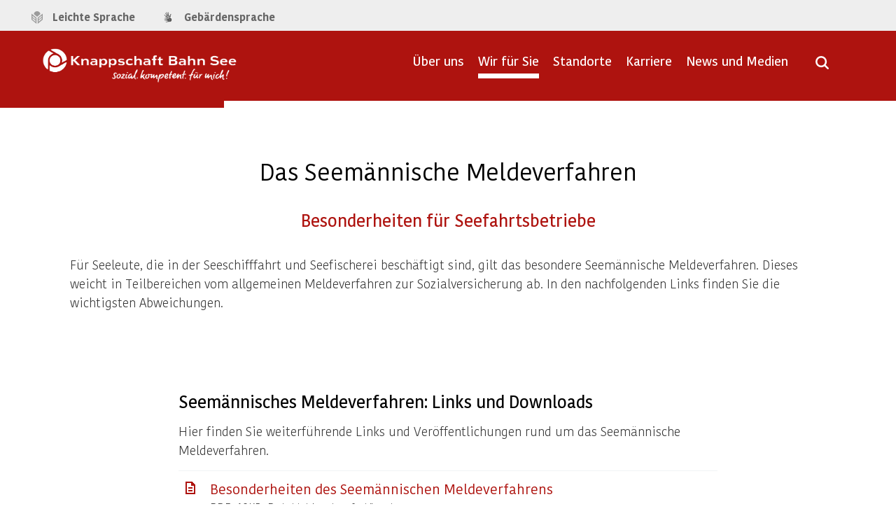

--- FILE ---
content_type: text/html;charset=UTF-8
request_url: https://www.kbs.de/DE/AngeboteFuerFirmen/VersicherungsrechtBeitraegeUndMeldungen/Meldungen/SeemaennischesMeldeverfahren/seemaennischesmeldeverfahren_node.html?contactId=029aa87e-d860-4086-b1ab-b65a9a9f840d
body_size: 9139
content:
<!DOCTYPE html><!--[if lt IE 7]>
<html lang="de" class="lt-ie9 lt-ie8 lt-ie7"><![endif]--><!--[if IE 7]>
<html lang="de" class="lt-ie9 lt-ie8"><![endif]--><!--[if IE 8]>
<html lang="de" class="lt-ie9"> <![endif]--><!--[if gt IE 8]><!-->
<html lang="de"><!--<![endif]-->
<head>
  <base href="https://www.kbs.de"/>
  <meta charset="UTF-8"/>
                                                                                <script id="usercentrics-cmp" src="https://web.cmp.usercentrics.eu/ui/loader.js" data-settings-id="QR1Am4ICn" nonce="1B6VIKYILVSHQ78QW5O2O4HZH" async></script>

                                                                                
<!-- Matomo Tag Manager -->
<script nonce="PQPSIMR3LLWPRL2N86UM0TNX4">
    var _mtm = window._mtm = window._mtm || [];
    _mtm.push({'mtm.startTime': (new Date().getTime()), 'event': 'mtm.Start'});
    var d=document, g=d.createElement('script'), s=d.getElementsByTagName('script')[0];
    g.async=true; g.src='https://matomo.kbs.de/js/container_HF7gxh5E.js'; s.parentNode.insertBefore(g,s);
</script>
<!-- End Matomo Tag Manager -->

  <title>      Das seemännische Meldeverfahren | Knappschaft-Bahn-See   </title>
  <meta name="title" content="      Das seemännische Meldeverfahren | Knappschaft-Bahn-See   "/>
  <meta name="viewport" content="width=device-width, initial-scale=1.0, maximum-scale=1.5, user-scalable=1"/>
  <meta name="generator" content="Tremonia DXP" class="foundation-mq"/>
  <meta name="robots" content="index,follow"/>
      <meta name="google-site-verification" content="IDK0-dam2GAGoG9ZjfaMYx2eRkbAhlzQnmpCHeTGoew" />
  <meta http-equiv="X-UA-Compatible" content="IE=edge">
  <meta name="MSSmartTagsPreventParsing" content="true" />
  <meta name="msapplication-TileColor" content="#c71217">
  <meta name="msapplication-TileImage" content="/static/favicon/kbs/mstile-144x144.png">
                <meta name="keywords" content="seemännisches meldeverfahren,meldeverfahren,sozialversicherung meldung "/>
              <meta name="description" content="Für Seeleute gilt das seemännische Meldeverfahren. In Teilbereichen weicht es vom allgemeinen Meldeverfahren zur Sozialversicherung ab.  "/>
                
  <link rel="preload" href="/static/fonts/Kohinoor/KohinoorKBS-Light.woff2" as="font" type="font/woff2" crossorigin />
  <link rel="preload" href="/static/fonts/Kohinoor/KohinoorKBS-Regular.woff2" as="font" type="font/woff2" crossorigin />
  <link rel="preload" href="/static/fonts/Kohinoor/KohinoorKBS-Medium.woff2" as="font" type="font/woff2" crossorigin />
  <link rel="preload" href="/static/fonts/Kohinoor/KohinoorKBS-Bold.woff2" as="font" type="font/woff2" crossorigin />
  <!--
    Realisiert mit Tremonia DXP.
    Die digitale Experience Platform der öffentlichen Verwaltung.
    www.tremonia-dxp.de
  -->

          <link rel="canonical" href="https://www.kbs.de/DE/AngeboteFuerFirmen/VersicherungsrechtBeitraegeUndMeldungen/Meldungen/SeemaennischesMeldeverfahren/seemaennischesmeldeverfahren_node"/>
  <link rel="copyright" href="https://www.kbs.de/DE/Service/Impressum" type="text/html" title="Impressum" />
  <link rel="start" href="https://www.kbs.de/DE/Home/node" type="text/html" title="Homepage" />
  <link rel="contents" href="https://www.kbs.de/DE/WeitereInformationen/Sitemap" type="text/html" title="&Uuml;bersicht" />
  <link rel="search" href="https://www.kbs.de/DE/Service/Suche/node" type="text/html" title="Suche" />

<link rel="apple-touch-icon" href="https://www.kbs.de/SiteGlobals/Frontend/Images/favicons/favicon-apple-57x57.png?__blob=normal&amp;v=2" type="image/png" sizes="57x57"/>
<link rel="apple-touch-icon" href="https://www.kbs.de/SiteGlobals/Frontend/Images/favicons/favicon-apple-72x72.png?__blob=normal&amp;v=2" type="image/png" sizes="72x72"/>
<link rel="apple-touch-icon" href="https://www.kbs.de/SiteGlobals/Frontend/Images/favicons/favicon-apple-144x144.png?__blob=normal&amp;v=2" type="image/png" sizes="144x144"/>
<link rel="apple-touch-icon" href="https://www.kbs.de/SiteGlobals/Frontend/Images/favicons/favicon-apple-60x60.png?__blob=normal&amp;v=2" type="image/png" sizes="60x60"/>
<link rel="apple-touch-icon" href="https://www.kbs.de/SiteGlobals/Frontend/Images/favicons/favicon-apple-120x120.png?__blob=normal&amp;v=2" type="image/png" sizes="120x120"/>
<link rel="apple-touch-icon" href="https://www.kbs.de/SiteGlobals/Frontend/Images/favicons/favicon-apple-76x76.png?__blob=normal&amp;v=2" type="image/png" sizes="76x76"/>
<link rel="apple-touch-icon" href="https://www.kbs.de/SiteGlobals/Frontend/Images/favicons/favicon-apple-152x152.png?__blob=normal&amp;v=2" type="image/png" sizes="152x152"/>
<link rel="apple-touch-icon" href="https://www.kbs.de/SiteGlobals/Frontend/Images/favicons/favicon-apple-180x180.png?__blob=normal&amp;v=2" type="image/png" sizes="180x180"/>

<link rel="icon" href="https://www.kbs.de/SiteGlobals/Frontend/Images/favicons/favicon-192x192.png?__blob=normal&amp;v=2" type="image/png" sizes="192x192"/>
<link rel="icon" href="https://www.kbs.de/SiteGlobals/Frontend/Images/favicons/favicon-160x160.png?__blob=normal&amp;v=2" type="image/png" sizes="160x160"/>
<link rel="icon" href="https://www.kbs.de/SiteGlobals/Frontend/Images/favicons/favicon-96x96.png?__blob=normal&amp;v=2" type="image/png" sizes="96x96"/>
<link rel="icon" href="https://www.kbs.de/SiteGlobals/Frontend/Images/favicons/favicon-16x16.png?__blob=normal&amp;v=2" type="image/png" sizes="16x16"/>
<link rel="icon" href="https://www.kbs.de/SiteGlobals/Frontend/Images/favicons/favicon-32x32.png?__blob=normal&amp;v=2" type="image/png" sizes="32x32"/>


<meta name="apple-mobile-web-app-title" content="KBS">
<meta name="msapplication-TileColor" content="#c71217"/>
<meta name="msapplication-TileImage" content=""/>
<meta name="application-name" content="KBS">
<meta name="theme-color" content="#ffffff">                                            
                                
                                
                                
                                
                                
                                
                                
                                
                                
                                
                                
                                
                                
                                
                                
                                <meta property="og:title" content="Das Seem&#228;nnische Meldeverfahren"/>
<meta property="og:description" content="Besonderheiten f&#252;r Seefahrtsbetriebe"/>
<meta property="og:site_name" content=""/>
<meta property="og:type" content="article"/>
        <meta property="og:image" content="https://www.kbs.de/SiteGlobals/Frontend/img/KBS/logo_socialmedia_metatag.png?__blob=normal&v=2"/>
<meta property="og:image:type" content="$defaultImage.normal.contentType.baseType"/>
<meta property="og:image:width" content="558"/>
<meta property="og:image:height" content="558"/>
<meta property="og:url" content="https://www.kbs.de/DE/AngeboteFuerFirmen/VersicherungsrechtBeitraegeUndMeldungen/Meldungen/SeemaennischesMeldeverfahren/seemaennischesmeldeverfahren_node?contactId=029aa87e-d860-4086-b1ab-b65a9a9f840d"/>
<meta property="og:locale" content="de_DE"/>
<meta property="og:updated_time" content="2025-11-27T11:57:52+0100"/>
<meta name="twitter:card" content="summary_large_image"/>
<meta name="twitter:title" content="Das Seem&#228;nnische Meldeverfahren"/>
<meta name="twitter:description" content="Besonderheiten f&#252;r Seefahrtsbetriebe"/>
        <meta name="twitter:image" content="https://www.kbs.de/SiteGlobals/Frontend/img/KBS/logo_socialmedia_metatag.png?__blob=normal&v=2"/>

    <link rel="alternate" type="application/rss+xml" title="News RSS-Dokumente-Feed"
          href="https://www.kbs.de/SiteGlobals/Functions/RSS/RSSNewsfeed_news.xml" />

    <link rel="stylesheet"  href="https://www.kbs.de/SiteGlobals/Frontend/Styles/KBS_CSS.css?v=23" type="text/css" media ="screen, print"  />
<link rel="stylesheet"  href="https://www.kbs.de/SiteGlobals/Frontend/Styles/additional_KBS.css?v=16" type="text/css" media ="screen, print"  />

<link rel="stylesheet"  href="https://www.kbs.de/SiteGlobals/Frontend/Styles/mediaelement/mediaelement.css?v=2" type="text/css"/>

</head>
<body>
              <header  aria-label="Kopfbereich">
        <nav class="nav-meta" role="navigation" aria-label="Top-Service Navigation">
        <div class="row">
            <ul class="nav-service-meta column small-3">
                    <li>
                                <a class="navServiceLS"
       href="https://www.kbs.de/DE/Service/LeichteSprache/leichtesprache_node"
            
    >
<span class="cta--text">
Leichte Sprache</span>
    </a>
</li>
                        <li>
                                <a class="navServiceGS"
       href="https://www.kbs.de/DE/Service/Gebaerdensprache"
            
    >
<span class="cta--text">
Gebärdensprache</span>
    </a>
</li>
                        </ul>
            <ul class="nav-meta-list column small-9">
                <li class="nav-meta-list-item">
                    <!--<a class="cta--nav-meta-link nav-meta-list-company-link" href="#" btattached="true">Unternehmen & Angebote</a>-->
                </li>
            </ul>

        </div>
    </nav>


    <div class="sticky-placeholder-top-bar">
        <div data-sticky-container>
            <div class="top-bar sticky ">
                
                <div id="searchTopSlider"
     class="module module-search-in-overlay"

>
    <div class="module-container">
        <div class="module-container-wrapper">
            <div class="module module_suchfeld_autocomplete">
    <div class="module-container">
        <div class="module-container-wrapper">
            <div id="searchService" class="fomular">
                <form novalidate name="searchService" role="search"
                      action="https://www.kbs.de/SiteGlobals/Forms/Suche/Servicesuche_Formular"
                      method="get"
                      enctype="application/x-www-form-urlencoded"
                        
                >
                    <input type="hidden" name="nn" value="69281836401de22f3aa41ab8" />
<input type="hidden" name="resourceId" value="69281876401de22f3aa44fd2" />
<input type="hidden" name="input_" value="69281836401de22f3aa41ab8" />
<input type="hidden" name="pageLocale" value="de" />
<input type="hidden" name="__time_token" value="b835bc2404ba2e7abae7e714fa452419390797f5e3b255fbaa32c38eef3b72f2294e4e04c8c4dac82d4a4180b57c4390" />


 <fieldset>
    <div class="form-element row">
        <div class="headline font-h2-style module-headline centered on-lightbackground">Wonach suchen Sie?</div>
        <div class="small-7 large-8 column">
           <div class="form-field">
                <div class="form-field">
    <input
        id="f69281876401de22f3aa44fd2d69281885401de22f3aa45df1"
        name="templateQueryString"
        class=""
        value=""
 type="text" placeholder="Suchbegriff eingeben" size="26" maxlength="100"
        title="Suchtext"

>
<span class="validation-icon"></span>

    </div>

           </div>
       </div>

        <div class="small-5 large-4 column">
            <input type="submit"
               class="cta--action button submit button kbs-on-bg-light-gray"
               name="submit"
               value="Suchen"
        />
    
       </div>

   </div>
</fieldset>

</form>
            </div>
        </div>
    </div>
</div>
</div>
    </div>
</div>

                
                <div class="inner-top-bar">
                    <div class="top-bar-left">
                        <div class="logo">
                            <div class="logo-headline">
                                <a href="https://www.kbs.de/DE/Home/node" id="anfang"
       title="Zur Startseite">
        <span class="logo-large"></span>
        <span class="logo-small"></span>
    </a>

                            </div>
                        </div>
                    </div>
                    <div class="top-bar-right">
                        <div class=" show-for-large ">
                            <nav class="nav-primary" role="navigation" aria-label="Primärnavigation">
<ul class="nav-primary-list">
        <li class="nav-primary-list-item Tree"
                    >
                        <a class="cta--nav-primary-link"
                               href="#"
                               aria-expanded="false"
                               data-open="subNav-01">
                                <span class="cta--text">Über uns</span>
                            </a>
                        </li>
                <li class="nav-primary-list-item Tree
 topinpath
"
                    >
                        <a class="cta--nav-primary-link"
                               href="#"
                               aria-expanded="false"
                               data-open="subNav-02">
                                <span class="cta--text">Wir für Sie</span>
                            </a>
                        </li>
                <li class="nav-primary-list-item Tree"
                    >
                        <a class="cta--nav-primary-link"
                               href="#"
                               aria-expanded="false"
                               data-open="subNav-03">
                                <span class="cta--text">Standorte</span>
                            </a>
                        </li>
                <li class="nav-primary-list-item Tree"
                    >
                        <a class="cta--nav-primary-link"
                               href="#"
                               aria-expanded="false"
                               data-open="subNav-04">
                                <span class="cta--text">Karriere</span>
                            </a>
                        </li>
                <li class="nav-primary-list-item Direct"
                    >
                        <a class="cta--nav-primary-link Direct"
                               href="https://www.kbs.de/DE/Unternehmenskommunikation"
                               aria-expanded="false">
                                <span class="cta--text">News und Medien</span>
                            </a>
                        </li>
                </ul>
    </nav>

                        </div>
                        <a class="b-nav-toggle is-closed" aria-expanded="false" href="#" title='Navigation öffnen'>
                            <span class="inner">Navigation öffnen</span>
                        </a>
                        <div class="menu-search ">
                            <a href="#" aria-expanded="false" aria-label='Suche öffnen' title='Suche öffnen' ></a>
                        </div>
                    </div>
                </div>
            </div>
        </div>
    </div>
    
    <div id="nav-secondary-overlay">
        <div class="overlay-wrapper">
            <div class="nav-mobile hide-for-xxlarge">
        <nav class="nav-primary is-hidden nav" role="navigation">
            <ul class="nav-primary-list">
                <li class="nav-primary-list-item
">
          <a class="cta--nav-primary-link has-children Tree" href="https://www.kbs.de/DE/UeberUns/ueberuns_node">
<span class="cta--text">
Über uns</span>
                                </a>
                                <div class="nav-secondary nav">
    <ul class="nav-secondary-list back-link-wrapper">
        <li class="nav-primary-list-item back-link-container">
            <a class="cta--nav-primary-link back-link" href="#">
                <span class="cta--text">Zurück</span>
            </a>
        </li>
    </ul>


    <ul class="nav-secondary-list overview-wrapper">
        <li class="nav-primary-list-item">
            <a class="cta--nav-primary-link" href="https://www.kbs.de/DE/UeberUns/ueberuns_node">
  								<span class="cta--text">
Übersicht&#160;Über uns</span>
            </a>
        </li>
    </ul>


                         <ul class="nav-secondary-list">
              <li class="nav-primary-list-item first  "
    >
                                <a 
                        class="cta--nav-primary-link virgin"
                    
                    href="https://www.kbs.de/DE/UeberUns/Verbund"
                     title="Vielseitigkeit im Verbund"   data-open="subNav-01"
    data-equalizer-watch=""
    >
<span class="cta--text">
Vielseitigkeit im Verbund </span>
            </a>
               </li>
                  <li class="nav-primary-list-item   "
    >
                                <a 
                        class="cta--nav-primary-link virgin"
                    
                    href="https://www.kbs.de/DE/UeberUns/ZahlenundFakten"
                     title="Zahlen und Fakten"   data-open="subNav-01"
    data-equalizer-watch=""
    >
<span class="cta--text">
Zahlen und Fakten </span>
            </a>
               </li>
                  <li class="nav-primary-list-item   "
    >
                                <a 
                        class="cta--nav-primary-link virgin"
                    
                    href="https://www.kbs.de/DE/UeberUns/Selbstverwaltung"
                     title="Selbstverwaltung"   data-open="subNav-01"
    data-equalizer-watch=""
    >
<span class="cta--text">
Selbstverwaltung </span>
            </a>
               </li>
                  <li class="nav-primary-list-item   "
    >
                                <a 
                        class="cta--nav-primary-link virgin"
                    
                    href="https://www.kbs.de/DE/UeberUns/OrgaundAufbau"
                     title="Organisation und Aufbau"   data-open="subNav-01"
    data-equalizer-watch=""
    >
<span class="cta--text">
Organisation und Aufbau </span>
            </a>
               </li>
                  <li class="nav-primary-list-item   "
    >
                                <a 
                        class="cta--nav-primary-link virgin"
                    
                    href="https://www.kbs.de/DE/UeberUns/Geschichte"
                     title="Geschichte"   data-open="subNav-01"
    data-equalizer-watch=""
    >
<span class="cta--text">
Geschichte </span>
            </a>
               </li>
                  <li class="nav-primary-list-item   "
    >
                                <a 
                        class="cta--nav-primary-link virgin"
                    
                    href="https://www.kbs.de/DE/UeberUns/Ausschreibungen"
                     title="Ausschreibungen"   data-open="subNav-01"
    data-equalizer-watch=""
    >
<span class="cta--text">
Ausschreibungen </span>
            </a>
               </li>
                  <li class="nav-primary-list-item last  "
    >
                                <a 
                        class="cta--nav-primary-link virgin"
                    
                    href="https://www.kbs.de/DE/UeberUns/compliance"
                     title="Compliance und Hinweisgebersystem"   data-open="subNav-01"
    data-equalizer-watch=""
    >
<span class="cta--text">
Compliance und Hinweisgebersystem </span>
            </a>
               </li>
           </ul>
         </div>
</li>
                        <li class="nav-primary-list-item

 topinpath
">
          <a class="cta--nav-primary-link has-children Tree
 topinpath" href="https://www.kbs.de/DE/Services">
<span class="cta--text">
Wir für Sie</span>
                                </a>
                                <div class="nav-secondary nav">
    <ul class="nav-secondary-list back-link-wrapper">
        <li class="nav-primary-list-item back-link-container">
            <a class="cta--nav-primary-link back-link" href="#">
                <span class="cta--text">Zurück</span>
            </a>
        </li>
    </ul>


    <ul class="nav-secondary-list overview-wrapper">
        <li class="nav-primary-list-item">
            <a class="cta--nav-primary-link" href="https://www.kbs.de/DE/Services">
  								<span class="cta--text">
Übersicht&#160;Wir für Sie</span>
            </a>
        </li>
    </ul>


                         <ul class="nav-secondary-list">
              <li class="nav-primary-list-item first  "
    >
                                <a 
                        class="cta--nav-primary-link inpath"
                    
                    href="https://www.kbs.de/DE/AngeboteFuerFirmen/angebotefuerfirmen_node"
                     title="Unsere Leistungen f&#252;r Firmenkunden | Knappschaft-Bahn-See"   data-open="subNav-02"
    data-equalizer-watch=""
    >
<span class="cta--text">
Angebote für Firmenkunden </span>
            </a>
               </li>
                  <li class="nav-primary-list-item   "
    >
                                <a 
                        class="cta--nav-primary-link virgin"
                    
                    href="https://www.kbs.de/DE/Services/FuerVersicherte/fuerversicherte_node"
                     title="F&#252;r Versicherte"   data-open="subNav-02"
    data-equalizer-watch=""
    >
<span class="cta--text">
Für Versicherte  </span>
            </a>
               </li>
                  <li class="nav-primary-list-item   "
    >
                                <a 
                        class="cta--nav-primary-link virgin"
                    
                    href="https://www.kbs.de/DE/Services/FuerLeistungserbringer/fuerleistungserbringer_node"
                     title="F&#252;r Leistungserbringer"   data-open="subNav-02"
    data-equalizer-watch=""
    >
<span class="cta--text">
Für Leistungserbringer </span>
            </a>
               </li>
                  <li class="nav-primary-list-item   "
    >
                                <a 
                        class="cta--nav-primary-link virgin"
                    
                    href="https://www.kbs.de/DE/Services/FuerKnappschaftsaerzte/fuerknappschaftsaerzte_node"
                     title="F&#252;r Knappschafts&#228;rzte"   data-open="subNav-02"
    data-equalizer-watch=""
    >
<span class="cta--text">
Für Knappschaftsärzte </span>
            </a>
               </li>
                  <li class="nav-primary-list-item   "
    >
                                <a 
                        class="cta--nav-primary-link virgin"
                    
                    href="https://www.kbs.de/DE/AngeboteFuerFirmen/VersicherungsrechtBeitraegeUndMeldungen/Versicherungsrecht/InformationenFuerSeefahrtsbetriebe/informationenfuerseefahrtsbetriebe_node"
                     title="Seemannskasse: Infos f&#252;r Seefahrtsbetriebe | Knappschaft-Bahn-See"   data-open="subNav-02"
    data-equalizer-watch=""
    >
<span class="cta--text">
Informationen für Seefahrtsbetriebe </span>
            </a>
               </li>
                  <li class="nav-primary-list-item   "
    >
                                <a 
                        class="cta--nav-primary-link virgin"
                    
                    href="https://www.kbs.de/DE/Services/Betriebspruefung"
                     title="Betriebspr&#252;fung"   data-open="subNav-02"
    data-equalizer-watch=""
    >
<span class="cta--text">
Betriebsprüfung </span>
            </a>
               </li>
                  <li class="nav-primary-list-item   "
    >
                                <a 
                        class="cta--nav-primary-link virgin"
                    
                    href="https://www.kbs.de/DE/Kliniken"
                     title="Krankenh&#228;user und Reha-Kliniken"   data-open="subNav-02"
    data-equalizer-watch=""
    >
<span class="cta--text">
Krankenhäuser und Reha-Kliniken </span>
            </a>
               </li>
                  <li class="nav-primary-list-item   "
    >
                                <a 
                        class="cta--nav-primary-link virgin"
                    
                    href="https://www.kbs.de/DE/RentenZusatzversicherung/rentenzusatzversicherung_node"
                     title="Renten-Zusatzversicherung"   data-open="subNav-02"
    data-equalizer-watch=""
    >
<span class="cta--text">
Renten-Zusatzversicherung </span>
            </a>
               </li>
                  <li class="nav-primary-list-item   "
    >
                                <a 
                        class="cta--nav-primary-link virgin"
                    
                    href="https://www.kbs.de/DE/Seemannskasse"
                     title="Seemannskasse"   data-open="subNav-02"
    data-equalizer-watch=""
    >
<span class="cta--text">
Seemannskasse </span>
            </a>
               </li>
                  <li class="nav-primary-list-item last  "
    >
                                <a 
                        class="cta--nav-primary-link virgin"
                    
                    href="https://www.kbs.de/DE/SozialmedizinischerDienst/sozialmedizinischerdienst_node"
                     title="Sozialmedizinischer Dienst"   data-open="subNav-02"
    data-equalizer-watch=""
    >
<span class="cta--text">
Sozialmedizinischer Dienst </span>
            </a>
               </li>
           </ul>
         </div>
</li>
                        <li class="nav-primary-list-item
">
          <a class="cta--nav-primary-link has-children Tree" href="https://www.kbs.de/DE/Standorte">
<span class="cta--text">
Standorte</span>
                                </a>
                                <div class="nav-secondary nav">
    <ul class="nav-secondary-list back-link-wrapper">
        <li class="nav-primary-list-item back-link-container">
            <a class="cta--nav-primary-link back-link" href="#">
                <span class="cta--text">Zurück</span>
            </a>
        </li>
    </ul>


    <ul class="nav-secondary-list overview-wrapper">
        <li class="nav-primary-list-item">
            <a class="cta--nav-primary-link" href="https://www.kbs.de/DE/Standorte">
  								<span class="cta--text">
Übersicht&#160;Standorte</span>
            </a>
        </li>
    </ul>


                         <ul class="nav-secondary-list">
              <li class="nav-primary-list-item first  "
    >
                                <a 
                        class="cta--nav-primary-link virgin"
                    
                    href="https://www.kbs.de/DE/Standorte/HauptverwaltungBochum/hauptverwaltungbochum_node"
                     title="Hauptverwaltung Bochum"   data-open="subNav-03"
    data-equalizer-watch=""
    >
<span class="cta--text">
Hauptverwaltung Bochum </span>
            </a>
               </li>
                  <li class="nav-primary-list-item   "
    >
                                <a 
                        class="cta--nav-primary-link virgin"
                    
                    href="https://www.kbs.de/DE/Standorte/RegionaldirektionNord/regionaldirektionnord_node"
                     title="Regionaldirektion Nord"   data-open="subNav-03"
    data-equalizer-watch=""
    >
<span class="cta--text">
Regionaldirektion Nord  </span>
            </a>
               </li>
                  <li class="nav-primary-list-item   "
    >
                                <a 
                        class="cta--nav-primary-link virgin"
                    
                    href="https://www.kbs.de/DE/Standorte/RegionaldirektionCottbus-Berlin/regionaldirektioncottbus_node"
                     title="Regionaldirektion Cottbus-Berlin"   data-open="subNav-03"
    data-equalizer-watch=""
    >
<span class="cta--text">
Regionaldirektion Cottbus-Berlin </span>
            </a>
               </li>
                  <li class="nav-primary-list-item   "
    >
                                <a 
                        class="cta--nav-primary-link virgin"
                    
                    href="https://www.kbs.de/DE/Standorte/RegionaldirektionChemnitz/regionaldirektionchemnitz_node"
                     title="Regionaldirektion Chemnitz"   data-open="subNav-03"
    data-equalizer-watch=""
    >
<span class="cta--text">
Regionaldirektion Chemnitz </span>
            </a>
               </li>
                  <li class="nav-primary-list-item   "
    >
                                <a 
                        class="cta--nav-primary-link virgin"
                    
                    href="https://www.kbs.de/DE/Standorte/RegionaldirektionFrankfurt/regionaldirektionfrankfurt_node"
                     title="Regionaldirektion Frankfurt"   data-open="subNav-03"
    data-equalizer-watch=""
    >
<span class="cta--text">
Regionaldirektion Frankfurt </span>
            </a>
               </li>
                  <li class="nav-primary-list-item   "
    >
                                <a 
                        class="cta--nav-primary-link virgin"
                    
                    href="https://www.kbs.de/DE/Standorte/RegionaldirektionMuenchen/regionaldirektionmuenchen_node"
                     title="Regionaldirektion M&#252;nchen"   data-open="subNav-03"
    data-equalizer-watch=""
    >
<span class="cta--text">
Regionaldirektion München </span>
            </a>
               </li>
                  <li class="nav-primary-list-item   "
    >
                                <a 
                        class="cta--nav-primary-link virgin"
                    
                    href="https://www.kbs.de/DE/Standorte/RegionaldirektionSaarbruecken/regionaldirektionsaarbruecken_node"
                     title="Regionaldirektion der Knappschaft-Bahn-See in Saarbr&#252;cken"   data-open="subNav-03"
    data-equalizer-watch=""
    >
<span class="cta--text">
Regionaldirektion Saarbrücken </span>
            </a>
               </li>
                  <li class="nav-primary-list-item last  "
    >
                                <a 
                        class="cta--nav-primary-link virgin"
                    
                    href="https://www.kbs.de/DE/Standorte/GeschaeftsstelleFinden/geschaeftsstellefinden_node"
                     title="Gesch&#228;ftsstelle finden"   data-open="subNav-03"
    data-equalizer-watch=""
    >
<span class="cta--text">
Geschäftsstelle finden </span>
            </a>
               </li>
           </ul>
         </div>
</li>
                        <li class="nav-primary-list-item
">
          <a class="cta--nav-primary-link has-children Tree" href="https://www.kbs.de/DE/Karriere">
<span class="cta--text">
Karriere</span>
                                </a>
                                <div class="nav-secondary nav">
    <ul class="nav-secondary-list back-link-wrapper">
        <li class="nav-primary-list-item back-link-container">
            <a class="cta--nav-primary-link back-link" href="#">
                <span class="cta--text">Zurück</span>
            </a>
        </li>
    </ul>


    <ul class="nav-secondary-list overview-wrapper">
        <li class="nav-primary-list-item">
            <a class="cta--nav-primary-link" href="https://www.kbs.de/DE/Karriere">
  								<span class="cta--text">
Übersicht&#160;Karriere</span>
            </a>
        </li>
    </ul>


                         <ul class="nav-secondary-list">
              <li class="nav-primary-list-item first  "
    >
                                <a 
                        class="cta--nav-primary-link virgin"
                    
                    href="https://www.kbs.de/DE/Karriere/DieKBSAlsArbeitgeber/diekbsalsarbeitgeber_node"
                     title="Die KBS als Arbeitgeber"   data-open="subNav-04"
    data-equalizer-watch=""
    >
<span class="cta--text">
Die KBS als Arbeitgeber </span>
            </a>
               </li>
                  <li class="nav-primary-list-item   "
    >
                                       <a class="external cta--nav-primary-link virgin"
       rel="noopener"
       href="https://karriere.kbs.de"
       title="Internetseite Nachwuchskräfte Knappschaft-Bahn-See (Öffnet neues Fenster)"
       target="_blank"
    >Ausbildung und Studium</a>
         </li>
                  <li class="nav-primary-list-item   "
    >
                                <a 
                        class="cta--nav-primary-link virgin"
                    
                    href="https://www.kbs.de/DE/Karriere/EinsteigerUndBerufserfahrene/einsteigerundberufserfahrene_node"
                     title="Einsteiger und Berufserfahrene"   data-open="subNav-04"
    data-equalizer-watch=""
    >
<span class="cta--text">
Einsteiger und Berufserfahrene </span>
            </a>
               </li>
                  <li class="nav-primary-list-item last  "
    >
       <a href="https://www.kbs.de/DE/Jobboerse/Stellenangebote?nn=69281836401de22f3aa41ab8"
         class="cta--nav-primary-link virgin"
   title="Jobbörse"
>
    Jobbörse</a>
   </li>
           </ul>
         </div>
</li>
                        <li class="nav-primary-list-item
">
          <a class="cta--nav-primary-link has-children Direct" href="https://www.kbs.de/DE/Unternehmenskommunikation">
<span class="cta--text">
News und Medien</span>
                                </a>
                                <div class="nav-secondary nav">
    <ul class="nav-secondary-list back-link-wrapper">
        <li class="nav-primary-list-item back-link-container">
            <a class="cta--nav-primary-link back-link" href="#">
                <span class="cta--text">Zurück</span>
            </a>
        </li>
    </ul>


    <ul class="nav-secondary-list overview-wrapper">
        <li class="nav-primary-list-item">
            <a class="cta--nav-primary-link" href="https://www.kbs.de/DE/Unternehmenskommunikation">
  								<span class="cta--text">
Übersicht&#160;News und Medien</span>
            </a>
        </li>
    </ul>


                     </div>
</li>
                        </ul>
        </nav>
    </div>
<div class="nav-desktop show-for-xlarge">
                    <div id="subNav-01" class="subnav is-hidden">
                        <div class="nav-secondary">
    <div class="close-wrapper">
        <button>
            <img src="https://www.kbs.de/SiteGlobals/Frontend/Images/icons/close-b.png?__blob=normal&amp;v=2"
                      alt="Menü schließen" />
            </button>
    </div>


    <div class="wrapper">
        <div class="nav-secondary-wrapper">


            <div class="row">
                <div class="overlay-headline columns">
                            <h3  class='headline' >
          <a  href="https://www.kbs.de/DE/UeberUns/ueberuns_node" >
  Übersicht     <span class="headline-main">
<strong>
Über uns </strong>
</span>
  </a>
</h3>
</div>
            </div>

            <nav class="nav-secondary-list-container" role="navigation">
                                     <ul class="nav-secondary-list">
              <li class="nav-secondary-list-item first  "
    >
                                <a 
                        class="cta--nav-secondary-link virgin"
                    
                    href="https://www.kbs.de/DE/UeberUns/Verbund"
                     title="Vielseitigkeit im Verbund"   data-open="subNav-01"
    data-equalizer-watch=""
    >
<span class="cta--text">
Vielseitigkeit im Verbund </span>
            </a>
               </li>
                  <li class="nav-secondary-list-item   "
    >
                                <a 
                        class="cta--nav-secondary-link virgin"
                    
                    href="https://www.kbs.de/DE/UeberUns/ZahlenundFakten"
                     title="Zahlen und Fakten"   data-open="subNav-01"
    data-equalizer-watch=""
    >
<span class="cta--text">
Zahlen und Fakten </span>
            </a>
               </li>
                  <li class="nav-secondary-list-item   "
    >
                                <a 
                        class="cta--nav-secondary-link virgin"
                    
                    href="https://www.kbs.de/DE/UeberUns/Selbstverwaltung"
                     title="Selbstverwaltung"   data-open="subNav-01"
    data-equalizer-watch=""
    >
<span class="cta--text">
Selbstverwaltung </span>
            </a>
               </li>
                  <li class="nav-secondary-list-item   "
    >
                                <a 
                        class="cta--nav-secondary-link virgin"
                    
                    href="https://www.kbs.de/DE/UeberUns/OrgaundAufbau"
                     title="Organisation und Aufbau"   data-open="subNav-01"
    data-equalizer-watch=""
    >
<span class="cta--text">
Organisation und Aufbau </span>
            </a>
               </li>
                  <li class="nav-secondary-list-item   "
    >
                                <a 
                        class="cta--nav-secondary-link virgin"
                    
                    href="https://www.kbs.de/DE/UeberUns/Geschichte"
                     title="Geschichte"   data-open="subNav-01"
    data-equalizer-watch=""
    >
<span class="cta--text">
Geschichte </span>
            </a>
               </li>
                  <li class="nav-secondary-list-item   "
    >
                                <a 
                        class="cta--nav-secondary-link virgin"
                    
                    href="https://www.kbs.de/DE/UeberUns/Ausschreibungen"
                     title="Ausschreibungen"   data-open="subNav-01"
    data-equalizer-watch=""
    >
<span class="cta--text">
Ausschreibungen </span>
            </a>
               </li>
                  <li class="nav-secondary-list-item last  "
    >
                                <a 
                        class="cta--nav-secondary-link virgin"
                    
                    href="https://www.kbs.de/DE/UeberUns/compliance"
                     title="Compliance und Hinweisgebersystem"   data-open="subNav-01"
    data-equalizer-watch=""
    >
<span class="cta--text">
Compliance und Hinweisgebersystem </span>
            </a>
               </li>
           </ul>
         </nav>
        </div>

        </div>
</div>
</div>
                <div id="subNav-02" class="subnav is-hidden">
                        <div class="nav-secondary">
    <div class="close-wrapper">
        <button>
            <img src="https://www.kbs.de/SiteGlobals/Frontend/Images/icons/close-b.png?__blob=normal&amp;v=2"
                      alt="Menü schließen" />
            </button>
    </div>


    <div class="wrapper">
        <div class="nav-secondary-wrapper">


            <div class="row">
                <div class="overlay-headline columns">
                            <h3  class='headline' >
          <a  href="https://www.kbs.de/DE/Services" >
  Übersicht     <span class="headline-main">
<strong>
Wir für Sie </strong>
</span>
  </a>
</h3>
</div>
            </div>

            <nav class="nav-secondary-list-container" role="navigation">
                                     <ul class="nav-secondary-list">
              <li class="nav-secondary-list-item first  "
    >
                                <a 
                        class="cta--nav-secondary-link inpath"
                    
                    href="https://www.kbs.de/DE/AngeboteFuerFirmen/angebotefuerfirmen_node"
                     title="Unsere Leistungen f&#252;r Firmenkunden | Knappschaft-Bahn-See"   data-open="subNav-02"
    data-equalizer-watch=""
    >
<span class="cta--text">
Angebote für Firmenkunden </span>
            </a>
               </li>
                  <li class="nav-secondary-list-item   "
    >
                                <a 
                        class="cta--nav-secondary-link virgin"
                    
                    href="https://www.kbs.de/DE/Services/FuerVersicherte/fuerversicherte_node"
                     title="F&#252;r Versicherte"   data-open="subNav-02"
    data-equalizer-watch=""
    >
<span class="cta--text">
Für Versicherte  </span>
            </a>
               </li>
                  <li class="nav-secondary-list-item   "
    >
                                <a 
                        class="cta--nav-secondary-link virgin"
                    
                    href="https://www.kbs.de/DE/Services/FuerLeistungserbringer/fuerleistungserbringer_node"
                     title="F&#252;r Leistungserbringer"   data-open="subNav-02"
    data-equalizer-watch=""
    >
<span class="cta--text">
Für Leistungserbringer </span>
            </a>
               </li>
                  <li class="nav-secondary-list-item   "
    >
                                <a 
                        class="cta--nav-secondary-link virgin"
                    
                    href="https://www.kbs.de/DE/Services/FuerKnappschaftsaerzte/fuerknappschaftsaerzte_node"
                     title="F&#252;r Knappschafts&#228;rzte"   data-open="subNav-02"
    data-equalizer-watch=""
    >
<span class="cta--text">
Für Knappschaftsärzte </span>
            </a>
               </li>
                  <li class="nav-secondary-list-item   "
    >
                                <a 
                        class="cta--nav-secondary-link virgin"
                    
                    href="https://www.kbs.de/DE/AngeboteFuerFirmen/VersicherungsrechtBeitraegeUndMeldungen/Versicherungsrecht/InformationenFuerSeefahrtsbetriebe/informationenfuerseefahrtsbetriebe_node"
                     title="Seemannskasse: Infos f&#252;r Seefahrtsbetriebe | Knappschaft-Bahn-See"   data-open="subNav-02"
    data-equalizer-watch=""
    >
<span class="cta--text">
Informationen für Seefahrtsbetriebe </span>
            </a>
               </li>
                  <li class="nav-secondary-list-item   "
    >
                                <a 
                        class="cta--nav-secondary-link virgin"
                    
                    href="https://www.kbs.de/DE/Services/Betriebspruefung"
                     title="Betriebspr&#252;fung"   data-open="subNav-02"
    data-equalizer-watch=""
    >
<span class="cta--text">
Betriebsprüfung </span>
            </a>
               </li>
                  <li class="nav-secondary-list-item   "
    >
                                <a 
                        class="cta--nav-secondary-link virgin"
                    
                    href="https://www.kbs.de/DE/Kliniken"
                     title="Krankenh&#228;user und Reha-Kliniken"   data-open="subNav-02"
    data-equalizer-watch=""
    >
<span class="cta--text">
Krankenhäuser und Reha-Kliniken </span>
            </a>
               </li>
                  <li class="nav-secondary-list-item   "
    >
                                <a 
                        class="cta--nav-secondary-link virgin"
                    
                    href="https://www.kbs.de/DE/RentenZusatzversicherung/rentenzusatzversicherung_node"
                     title="Renten-Zusatzversicherung"   data-open="subNav-02"
    data-equalizer-watch=""
    >
<span class="cta--text">
Renten-Zusatzversicherung </span>
            </a>
               </li>
                  <li class="nav-secondary-list-item   "
    >
                                <a 
                        class="cta--nav-secondary-link virgin"
                    
                    href="https://www.kbs.de/DE/Seemannskasse"
                     title="Seemannskasse"   data-open="subNav-02"
    data-equalizer-watch=""
    >
<span class="cta--text">
Seemannskasse </span>
            </a>
               </li>
                  <li class="nav-secondary-list-item last  "
    >
                                <a 
                        class="cta--nav-secondary-link virgin"
                    
                    href="https://www.kbs.de/DE/SozialmedizinischerDienst/sozialmedizinischerdienst_node"
                     title="Sozialmedizinischer Dienst"   data-open="subNav-02"
    data-equalizer-watch=""
    >
<span class="cta--text">
Sozialmedizinischer Dienst </span>
            </a>
               </li>
           </ul>
         </nav>
        </div>

        </div>
</div>
</div>
                <div id="subNav-03" class="subnav is-hidden">
                        <div class="nav-secondary">
    <div class="close-wrapper">
        <button>
            <img src="https://www.kbs.de/SiteGlobals/Frontend/Images/icons/close-b.png?__blob=normal&amp;v=2"
                      alt="Menü schließen" />
            </button>
    </div>


    <div class="wrapper">
        <div class="nav-secondary-wrapper">


            <div class="row">
                <div class="overlay-headline columns">
                            <h3  class='headline' >
          <a  href="https://www.kbs.de/DE/Standorte" >
  Übersicht     <span class="headline-main">
<strong>
Standorte </strong>
</span>
  </a>
</h3>
</div>
            </div>

            <nav class="nav-secondary-list-container" role="navigation">
                                     <ul class="nav-secondary-list">
              <li class="nav-secondary-list-item first  "
    >
                                <a 
                        class="cta--nav-secondary-link virgin"
                    
                    href="https://www.kbs.de/DE/Standorte/HauptverwaltungBochum/hauptverwaltungbochum_node"
                     title="Hauptverwaltung Bochum"   data-open="subNav-03"
    data-equalizer-watch=""
    >
<span class="cta--text">
Hauptverwaltung Bochum </span>
            </a>
               </li>
                  <li class="nav-secondary-list-item   "
    >
                                <a 
                        class="cta--nav-secondary-link virgin"
                    
                    href="https://www.kbs.de/DE/Standorte/RegionaldirektionNord/regionaldirektionnord_node"
                     title="Regionaldirektion Nord"   data-open="subNav-03"
    data-equalizer-watch=""
    >
<span class="cta--text">
Regionaldirektion Nord  </span>
            </a>
               </li>
                  <li class="nav-secondary-list-item   "
    >
                                <a 
                        class="cta--nav-secondary-link virgin"
                    
                    href="https://www.kbs.de/DE/Standorte/RegionaldirektionCottbus-Berlin/regionaldirektioncottbus_node"
                     title="Regionaldirektion Cottbus-Berlin"   data-open="subNav-03"
    data-equalizer-watch=""
    >
<span class="cta--text">
Regionaldirektion Cottbus-Berlin </span>
            </a>
               </li>
                  <li class="nav-secondary-list-item   "
    >
                                <a 
                        class="cta--nav-secondary-link virgin"
                    
                    href="https://www.kbs.de/DE/Standorte/RegionaldirektionChemnitz/regionaldirektionchemnitz_node"
                     title="Regionaldirektion Chemnitz"   data-open="subNav-03"
    data-equalizer-watch=""
    >
<span class="cta--text">
Regionaldirektion Chemnitz </span>
            </a>
               </li>
                  <li class="nav-secondary-list-item   "
    >
                                <a 
                        class="cta--nav-secondary-link virgin"
                    
                    href="https://www.kbs.de/DE/Standorte/RegionaldirektionFrankfurt/regionaldirektionfrankfurt_node"
                     title="Regionaldirektion Frankfurt"   data-open="subNav-03"
    data-equalizer-watch=""
    >
<span class="cta--text">
Regionaldirektion Frankfurt </span>
            </a>
               </li>
                  <li class="nav-secondary-list-item   "
    >
                                <a 
                        class="cta--nav-secondary-link virgin"
                    
                    href="https://www.kbs.de/DE/Standorte/RegionaldirektionMuenchen/regionaldirektionmuenchen_node"
                     title="Regionaldirektion M&#252;nchen"   data-open="subNav-03"
    data-equalizer-watch=""
    >
<span class="cta--text">
Regionaldirektion München </span>
            </a>
               </li>
                  <li class="nav-secondary-list-item   "
    >
                                <a 
                        class="cta--nav-secondary-link virgin"
                    
                    href="https://www.kbs.de/DE/Standorte/RegionaldirektionSaarbruecken/regionaldirektionsaarbruecken_node"
                     title="Regionaldirektion der Knappschaft-Bahn-See in Saarbr&#252;cken"   data-open="subNav-03"
    data-equalizer-watch=""
    >
<span class="cta--text">
Regionaldirektion Saarbrücken </span>
            </a>
               </li>
                  <li class="nav-secondary-list-item last  "
    >
                                <a 
                        class="cta--nav-secondary-link virgin"
                    
                    href="https://www.kbs.de/DE/Standorte/GeschaeftsstelleFinden/geschaeftsstellefinden_node"
                     title="Gesch&#228;ftsstelle finden"   data-open="subNav-03"
    data-equalizer-watch=""
    >
<span class="cta--text">
Geschäftsstelle finden </span>
            </a>
               </li>
           </ul>
         </nav>
        </div>

        </div>
</div>
</div>
                <div id="subNav-04" class="subnav is-hidden">
                        <div class="nav-secondary">
    <div class="close-wrapper">
        <button>
            <img src="https://www.kbs.de/SiteGlobals/Frontend/Images/icons/close-b.png?__blob=normal&amp;v=2"
                      alt="Menü schließen" />
            </button>
    </div>


    <div class="wrapper">
        <div class="nav-secondary-wrapper">


            <div class="row">
                <div class="overlay-headline columns">
                            <h3  class='headline' >
          <a  href="https://www.kbs.de/DE/Karriere" >
  Übersicht     <span class="headline-main">
<strong>
Karriere </strong>
</span>
  </a>
</h3>
</div>
            </div>

            <nav class="nav-secondary-list-container" role="navigation">
                                     <ul class="nav-secondary-list">
              <li class="nav-secondary-list-item first  "
    >
                                <a 
                        class="cta--nav-secondary-link virgin"
                    
                    href="https://www.kbs.de/DE/Karriere/DieKBSAlsArbeitgeber/diekbsalsarbeitgeber_node"
                     title="Die KBS als Arbeitgeber"   data-open="subNav-04"
    data-equalizer-watch=""
    >
<span class="cta--text">
Die KBS als Arbeitgeber </span>
            </a>
               </li>
                  <li class="nav-secondary-list-item   "
    >
                                       <a class="external cta--nav-secondary-link virgin"
       rel="noopener"
       href="https://karriere.kbs.de"
       title="Internetseite Nachwuchskräfte Knappschaft-Bahn-See (Öffnet neues Fenster)"
       target="_blank"
    >Ausbildung und Studium</a>
         </li>
                  <li class="nav-secondary-list-item   "
    >
                                <a 
                        class="cta--nav-secondary-link virgin"
                    
                    href="https://www.kbs.de/DE/Karriere/EinsteigerUndBerufserfahrene/einsteigerundberufserfahrene_node"
                     title="Einsteiger und Berufserfahrene"   data-open="subNav-04"
    data-equalizer-watch=""
    >
<span class="cta--text">
Einsteiger und Berufserfahrene </span>
            </a>
               </li>
                  <li class="nav-secondary-list-item last  "
    >
       <a href="https://www.kbs.de/DE/Jobboerse/Stellenangebote?nn=69281836401de22f3aa41ab8"
         class="cta--nav-secondary-link virgin"
   title="Jobbörse"
>
    Jobbörse</a>
   </li>
           </ul>
         </nav>
        </div>

        </div>
</div>
</div>
                <div id="subNav-05" class="subnav is-hidden">
                        <div class="nav-secondary">
    <div class="close-wrapper">
        <button>
            <img src="https://www.kbs.de/SiteGlobals/Frontend/Images/icons/close-b.png?__blob=normal&amp;v=2"
                      alt="Menü schließen" />
            </button>
    </div>


    <div class="wrapper">
        <div class="nav-secondary-wrapper">


            <div class="row">
                <div class="overlay-headline columns">
                            <h3  class='headline' >
          <a  href="https://www.kbs.de/DE/Unternehmenskommunikation" >
  Übersicht     <span class="headline-main">
<strong>
News und Medien </strong>
</span>
  </a>
</h3>
</div>
            </div>

            <nav class="nav-secondary-list-container" role="navigation">
                                 </nav>
        </div>

        </div>
</div>
</div>
                </div>
        </div>
    </div>

</header>
<main class="main" id="skrollr-body" aria-label="Contentbereich">
    
    <!-- Sprachen -->
                                                                

    <!-- Content -->
    
                                
                                
                                
                                
                                
                                
                                
                                
                                
                                
                                
                                
                                
                                
                                
                                
<div class="module module_fliesstext">
    <div class="module-container">
        <div class="module-container-wrapper">
            <div class="fliesstext">
                        <h2  class='headline centered on-lightbackground' >
  Das Seemännische Meldeverfahren</h2>
        <h3  class='headline centered on-lightbackground' >
  Besonderheiten für Seefahrtsbetriebe</h3>

<p>
Für Seeleute, die in der Seeschifffahrt und Seefischerei beschäftigt sind, gilt das besondere Seemännische Meldeverfahren. Dieses weicht in Teilbereichen vom allgemeinen Meldeverfahren zur Sozialversicherung ab. In den nachfolgenden Links finden Sie die wichtigsten Abweichungen.</p>
</div>
        </div>
    </div>
</div>

<div class="module module_link_liste">
  <div class="module-container">
    <div class="module-container-wrapper row">
              <h3  class='headline on-lightbackground' >
  Seemännisches Meldeverfahren: Links und Downloads</h3>

      <p>Hier finden Sie weiterführende Links und Veröffentlichungen rund um das Seemännische Meldeverfahren.</p>
        <ul>
    <li><a href="https://www.kbs.de/SharedDocs/Downloads/DE/VersicherungsrechtBeitraegeMeldungen/See/BesonderheitendesSeemaennischenMeldeverfahrens.pdf?__blob=publicationFile"
   class="document "
        
            title="Öffnet im neuen Fenster"
        
   target="_blank"
>
    Besonderheiten des Seemännischen Meldeverfahrens</a>
<span>
PDF, 60KB, Datei ist barrierefrei/barrierearm</span>
</li>
    <li>               <a class="external external-link"
       rel="noopener"
       href="https://www.gesetze-im-internet.de/de_v/DE%C3%9CV.pdf"
       title="DEÜV (Öffnet neues Fenster)"
       target="_blank"
    >Datenerfassungs- und -übermittlungsverordnung (DEÜV)</a>
  </li>
    <li>               <a class="external external-link"
       rel="noopener"
       href="https://www.gkv-datenaustausch.de/media/dokumente/arbeitgeber/deuev/rundschreiben_anlagen/2024-06-26_Gem_RS_Anlage_3.pdf"
       title="Übersicht über zu meldende Sachverhalte (Öffnet neues Fenster)"
       target="_blank"
    >Übersicht über zu meldende Sachverhalte</a>
  </li>
    <li>               <a class="external external-link"
       rel="noopener"
       href="https://www.gkv-datenaustausch.de/arbeitgeber/deuev/gemeinsame_rundschreiben/gemeinsame_rundschreiben.jsp"
       title="DEÜV - Gemeinsames Rundschreiben zum Meldeverfahren zur Sozialversicherung mit Anlagen (Öffnet neues Fenster)"
       target="_blank"
    >Gemeinsames Rundschreiben zum Meldeverfahren</a>
  </li>
        </ul>
    </div>
  </div>
</div>
<div class="module module_fliesstext">
    <div class="module-container">
        <div class="module-container-wrapper">
            <div class="fliesstext">
                        <h2  class='headline centered on-lightbackground' >
  Vergabe einer Betriebsnummer für Seefahrts- und Fischereibetriebe</h2>

<p>
Seefahrts- und Fischereibetriebe benötigen eine Betriebsstätten-Betriebsnummer für alle Angelegenheiten des Melde- und Beitragsverfahrens. Für die Vergabe dieser Nummer ist die Deutsche Rentenversicherung Knappschaft-Bahn-See zuständig. Die Betriebsnummern werden also nicht vom Betriebsnummern-Service der Bundesagentur für Arbeit vergeben.</p>
<p>
Die Erteilung der Betriebsnummer für ein Unternehmen der Seefahrt erfolgt erst, wenn durch die Berufsgenossenschaft Verkehrswirtschaft Post-Logistik Telekommunikation festgestellt worden ist, dass es sich um ein Unternehmen der Seefahrt handelt. Für alle Meldungen - auch für an Land beschäftigte Arbeitnehmer - wird grundsätzlich die von der Deutschen Rentenversicherung Knappschaft-Bahn-See vergebene Betriebsnummer verwendet.</p>
</div>
        </div>
    </div>
</div>
<div class="module module_info_box">
    <div class="module-container">
        <div class="module-container-wrapper row">
            <h3 class="">
So erreichen Sie uns:</h3>
<p>
<strong>Deutsche Rentenversicherung Knappschaft-Bahn-See</strong><br/>
Dezernat VII.1.5<br/>
Millerntorplatz 1<br/>
20359 Hamburg</p>
<p>
Oder per Telefon unter der Rufnummer:</p>
<p>
<strong>040 30388 1914</strong></p>
</div>
    </div>
</div>


</main>
                                <footer class="module module-footer" aria-label="Footer" role="contentinfo">
    <div class="module-container">
  <div class="module-container-wrapper">
    <div class="small-collapse row">
      <div class="large-6 xlarge-9 column">
        <div class="footer_inner accordion row" data-accordion data-allow-all-closed="true">
              <div class="accordion-item small-12 xlarge-4 column" data-accordion-item>
                  <h2 class="headline accordion-title show-for-xlarge font-h2-style">Bereiche der KBS</h2>
                <a href="#" class="accordion-title hide-for-xlarge">Bereiche der KBS</a>
                <ul class="accordion-content links-informationen " data-tab-content>
                                      <li>
                             <a 
                    href="https://www.kbs.de/DE/AngeboteFuerFirmen/angebotefuerfirmen_node"
                     title="Unsere Leistungen f&#252;r Firmenkunden | Knappschaft-Bahn-See"   >
<span class="cta--text">
Angebote für Firmenkunden </span>
            </a>
            </li>

                                      <li>
                 <a class="external"
       rel="noopener"
       href="https://www.arbeitgeberversicherung.de"
       title="https://www.arbeitgeberversicherung.de (Öffnet neues Fenster)"
       target="_blank"
    >Arbeitgeberversicherung</a>
  </li>

                                      <li>
                 <a class="external"
       rel="noopener"
       href="https://www.bundesfachstelle-barrierefreiheit.de/DE/Home/home_node.html"
       title="Bundesfachstelle Barrierefreiheit (Öffnet neues Fenster)"
       target="_blank"
    >Bundesfachstelle Barrierefreiheit</a>
  </li>

                                      <li>
                             <a 
                    href="https://www.kbs.de/ffb/DE/node"
                     title="Fachstelle f&#252;r F&#246;rdermittel des Bundes"   >
<span class="cta--text">
Fachstelle für Fördermittel des Bundes </span>
            </a>
            </li>

                                      <li>
                 <a class="external"
       rel="noopener"
       href="https://www.modellvorhaben-rehapro.de/DE/Home/home_node.html"
       title="Fachstelle rehapro (Öffnet neues Fenster)"
       target="_blank"
    >Fachstelle rehapro</a>
  </li>

                                      <li>
                 <a class="external"
       rel="noopener"
       href="https://www.bfit-bund.de/DE/Home/home_node.html"
       title="Überwachungsstelle des Bundes für Barrierefreiheit von Informationstechnik (Öffnet neues Fenster)"
       target="_blank"
    >Überwachungsstelle BFIT-Bund</a>
  </li>

                </ul>
              </div>
              <div class="accordion-item small-12 xlarge-4 column" data-accordion-item>
                  <h2 class="headline accordion-title show-for-xlarge font-h2-style">weitere Bereiche der KBS</h2>
                <a href="#" class="accordion-title hide-for-xlarge">weitere Bereiche der KBS</a>
                <ul class="accordion-content links-informationen " data-tab-content>
                                      <li>
                             <a 
                    href="https://www.kbs.de/DE/Kliniken"
                     title="Krankenh&#228;user und Reha-Kliniken"   >
<span class="cta--text">
Krankenhäuser und Reha-Kliniken </span>
            </a>
            </li>

                                      <li>
                 <a class="external"
       rel="noopener"
       href="https://www.knappschaft.de/"
       title="Knappschaft - Die Krankenkasse (Öffnet neues Fenster)"
       target="_blank"
    >Kranken- und Pflegeversicherung</a>
  </li>

                                      <li>
                 <a class="external"
       rel="noopener"
       href="https://www.minijob-zentrale.de"
       title="Minijob-Zentrale (Öffnet neues Fenster)"
       target="_blank"
    >Minijob-Zentrale</a>
  </li>

                                      <li>
                 <a class="external"
       rel="noopener"
       href="https://www.deutsche-rentenversicherung.de/KnappschaftBahnSee/DE/Home/home_node.html"
       title="Rente und reha (Öffnet neues Fenster)"
       target="_blank"
    >Rente und Reha</a>
  </li>

                                      <li>
                             <a 
                    href="https://www.kbs.de/DE/RentenZusatzversicherung/rentenzusatzversicherung_node"
                     title="Renten-Zusatzversicherung"   >
<span class="cta--text">
Renten-Zusatzversicherung </span>
            </a>
            </li>

                                      <li>
                             <a 
                    href="https://www.kbs.de/DE/Seemannskasse"
                     title="Seemannskasse"   >
<span class="cta--text">
Seemannskasse </span>
            </a>
            </li>

                                      <li>
                             <a 
                    href="https://www.kbs.de/DE/SozialmedizinischerDienst/sozialmedizinischerdienst_node"
                     title="Sozialmedizinischer Dienst"   >
<span class="cta--text">
Sozialmedizinischer Dienst </span>
            </a>
            </li>

                </ul>
              </div>
              <div class="accordion-item small-12 xlarge-4 column" data-accordion-item>
                  <h2 class="headline accordion-title show-for-xlarge font-h2-style">News und Media</h2>
                <a href="#" class="accordion-title hide-for-xlarge">News und Media</a>
                <ul class="accordion-content links-informationen " data-tab-content>
                                      <li>
                 <a class="external"
       rel="noopener"
       href="https://www.kbs.de/inZahlen"
       title="Die KBS in Zahlen (Öffnet neues Fenster)"
       target="_blank"
    >Die KBS in Zahlen</a>
  </li>

                                      <li>
                             <a 
                    href="https://www.kbs.de/DE/Unternehmenskommunikation/kompass"
                     title="kompass"   >
<span class="cta--text">
Amtliches Mitteilungsblatt &#034;kompass&#034; </span>
            </a>
            </li>

                                      <li>
                             <a 
                    href="https://www.kbs.de/DE/Unternehmenskommunikation/tag"
                     title="&quot;tag&quot; - das KBS-Gesundheitsmagazin"   >
<span class="cta--text">
&#034;tag&#034; - das KBS-Gesundheitsmagazin </span>
            </a>
            </li>

                                      <li>
    <a href="https://www.kbs.de/DE/Unternehmenskommunikation/presseTeaser_table2?nn=69281836401de22f3aa41ab8"
   class=""
   title="Alle Presse-Mitteilungen"
>
    Alle Presse-Mitteilungen</a>
</li>

                                      <li>
                             <a 
                    href="https://www.kbs.de/DE/Unternehmenskommunikation/sozialreport"
                     title="Sozialreport"   >
<span class="cta--text">
Sozialreport </span>
            </a>
            </li>

                </ul>
              </div>
        </div>
      </div>
      <div class="large-6 xlarge-3 column">
        <div class="footer_inner row">
          <div class="contact-wrapper small-12 column">
            <div class="contact accordion" data-accordion data-allow-all-closed="true">
              <h2 class="headline font-h2-style" id="footerContact">Kontakt</h2>
              <div class="fake-dropdown hide">
                <ul class="links show-on-click">
                      <li><a href="https://www.kbs.de/DE/AngeboteFuerFirmen/VersicherungsrechtBeitraegeUndMeldungen/Meldungen/SeemaennischesMeldeverfahren/seemaennischesmeldeverfahren_node?contactId=6928180e401de22f3aa3f6a5#footerContact">Knappschaft-Bahn-See</a></li>
                      <li><a href="https://www.kbs.de/DE/AngeboteFuerFirmen/VersicherungsrechtBeitraegeUndMeldungen/Meldungen/SeemaennischesMeldeverfahren/seemaennischesmeldeverfahren_node?contactId=6928180e401de22f3aa3f6a8#footerContact">Unser Service-Telefon können Sie montags bis freitags von 8:00 bis 14:00 Uhr erreichen.</a></li>
                </ul>
                <div class="button-text">
                    <p>Knappschaft-Bahn-See</p>
                </div>
              </div>
              <div class="accordion-item ">
                <button id="accordion-title-contact" class="accordion-title accordion-title-contact" aria-expanded="false"
                        aria-controls="accordion-content-contact" title="Mehr anzeigen">
Knappschaft-Bahn-See                </button>
                <p id="accordion-content-contact" aria-labelledby="accordion-title-contact"
                   class="accordion-content-contact links-informationen" style="display:none">
                  Unser Service-Telefon können Sie von montags bis donnerstags von 7:00 bis 16:00 Uhr und freitags von 7:00 bis 14:00 Uhr erreichen.

                </p>
              </div>
              <ul>
                <li class="phone"><a href="tel:+49$phoneForTelLink">$contact.phone</a></li>
                <li class="mail"><a href="mailto:$contact.email">E-Mail senden</a></li>
              </ul>
            </div>
          </div>
        </div>
      </div>
    </div>
    <div class="footer_impressum_copyright">
      <ul class="links">
          <li class="list-item Bar">
                             <a 
                    href="https://www.kbs.de/DE/Service/Impressum"
                       >
<span class="cta--text">
Impressum </span>
            </a>
            </li>

          <li class="list-item Bar">
                             <a 
                    href="https://www.kbs.de/DE/Service/Datenschutz"
                       >
<span class="cta--text">
Datenschutz </span>
            </a>
            </li>

          <li class="list-item Bar">
                             <a 
                    href="https://www.kbs.de/DE/Service/RechtlichesSatzung"
                       >
<span class="cta--text">
Satzungen </span>
            </a>
            </li>

          <li class="list-item">
                             <a 
                    href="https://www.kbs.de/DE/WeitereInformationen/Sitemap"
                       >
<span class="cta--text">
Sitemap </span>
            </a>
            </li>

          <li class="list-item Bar">
                             <a 
                    href="https://www.kbs.de/DE/Service/IFG"
                       >
<span class="cta--text">
Informationsfreiheitsgesetz </span>
            </a>
            </li>

          <li class="list-item">
                             <a 
                    href="https://www.kbs.de/DE/Service/Barrierefreiheit/erklaerung_barrierefreiheit_node"
                       >
<span class="cta--text">
Erklärung zur Barrierefreiheit </span>
            </a>
            </li>

        <li><a rel="nofollow" href="https://www.kbs.de/DE/Service/BarriereMelden/barrieremeldung_func?nn=69281836401de22f3aa41ab8&amp;handOverParams=%2526uriHash%253Db1da3a764bca2a35f051728d6742ce45f02d969ec38c%2526uri%253Dhttps%25253A%25252F%25252Fwww.kbs.de%25252FDE%25252FAngeboteFuerFirmen%25252FVersicherungsrechtBeitraegeUndMeldungen%25252FMeldungen%25252FSeemaennischesMeldeverfahren%25252Fseemaennischesmeldeverfahren_node%25253FcontactId%25253D029aa87e-d860-4086-b1ab-b65a9a9f840d" class="a11yreport__link"
            
    >
        Barriere melden<span class="a11yreport__icon" aria-hidden="true">✉</span>

    </a>
</li>
      </ul>
      <p class="copy">© Knappschaft Bahn See 2026</p>
    </div>
  </div>
</div>

</footer>
                                
                                
                                
                                
                                
                                
                                
                                
                                
                                
                                
                                
                                
                                
                                                                    
<!-- Matomo Image Tracker -->
<noscript>
    <p>
        <img src="https://matomo.kbs.org/matomo.php?idsite=container_HF7gxh5E.js&amp;rec=1" style="border:0" alt="" />
    </p>
</noscript>
<!-- End Matomo -->

 
<div class="reveal" id="reveal-container" data-reveal data-reset-on-close="true" data-animation-in="fade-in" data-animation-out="fade-out"></div>
<script type="text/javascript" src="https://www.kbs.de/SiteGlobals/Frontend/JavaScript/0_global.js?v=14" nonce="A9LNPJ1B6VIKYILVSHQ78QW5O"></script>
<!-- Seite generiert am: 27.01.2026, 12:55:23 -->
</body>
</html>